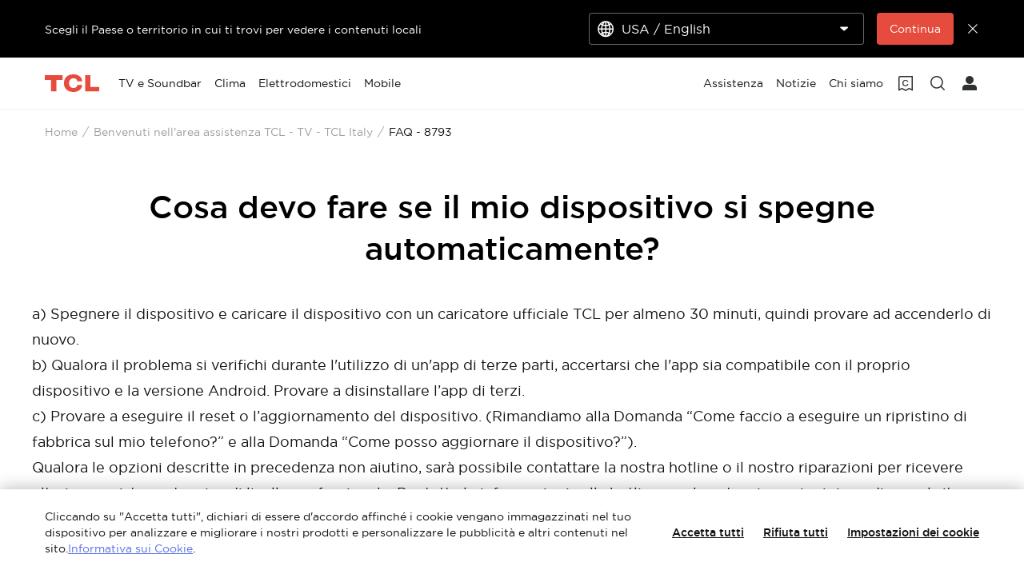

--- FILE ---
content_type: application/javascript;charset=utf-8
request_url: https://www.tcl.com/content/brandsite/it/it/support-tv/faq/jcr:content.vendorlibs.json
body_size: 679
content:
var gdpr = {"headerScripts":[{"script":"\u003c!-- Google Tag Manager --\u003e\r\n\u003cscript\u003e(function(w,d,s,l,i){w[l]\u003dw[l]||[];w[l].push({\u0027gtm.start\u0027:\r\nnew Date().getTime(),event:\u0027gtm.js\u0027});var f\u003dd.getElementsByTagName(s)[0],\r\nj\u003dd.createElement(s),dl\u003dl!\u003d\u0027dataLayer\u0027?\u0027\u0026l\u003d\u0027+l:\u0027\u0027;j.async\u003dtrue;j.src\u003d\r\n\u0027https://www.googletagmanager.com/gtm.js?id\u003d\u0027+i+dl;f.parentNode.insertBefore(j,f);\r\n})(window,document,\u0027script\u0027,\u0027dataLayer\u0027,\u0027GTM-5LGJBWB\u0027);\u003c/script\u003e\r\n\u003c!-- End Google Tag Manager --\u003e","categoryTags":["performance","advertiszing"]},{"script":"\u003c!-- Eagle BI SDK --\u003e\r\n\u003cscript src\u003d\"/etc.clientlibs/brandsite/clientlibs/plugins/eagle-bi.js\"\u003e\u003c/script\u003e\r\n\u003c!-- Eagle BI Tracking --\u003e\r\n\u003cscript\u003e\r\n  SDK.init(\"Bd34Ld-XRSWZJYZdEa1eug\",\"IT\",1); // 生产环境project id\r\n  var visit_time \u003d new Date().getTime();\r\n  function getSensors(cb) {\r\n    if(window.sensors) {\r\n      cb \u0026\u0026 cb(window.sensors);\r\n      return;\r\n    }\r\n    setTimeout(function() {\r\n      getSensors(cb);\r\n    }, 500);\r\n  }\r\n  function getPageView() {\r\n    var referrer \u003d document.referrer;\r\n    var referrer_host_array \u003d document.referrer.split(\u0027/\u0027)\r\n    var referrer_host \u003d referrer_host_array.length \u003e 1 ? referrer_host_array[2] : \u0027\u0027;\r\n    var title \u003d document.title;\r\n    var url_host \u003d document.location.host;\r\n    var url_path \u003d document.location.toString();\r\n    var pageview \u003d {\r\n      \u0027referrer\u0027: referrer,\r\n      \u0027referrer_host\u0027: referrer_host,\r\n      \u0027title\u0027: title,\r\n      \u0027url_host\u0027: url_host,\r\n      \u0027url_path\u0027: url_path\r\n    }\r\n    sensors.track(\u0027pageview\u0027, pageview);\r\n  }\r\n  getSensors(function() {\r\n    visit_time \u003d new Date().getTime();\r\n    getPageView();\r\n  });\r\n\u003c/script\u003e","categoryTags":["performance"]},{"script":"\u003c!-- Google Tag Manager --\u003e\r\n\u003cscript\u003e(function(w,d,s,l,i){w[l]\u003dw[l]||[];w[l].push(\r\n{\u0027gtm.start\u0027:new Date().getTime(),event:\u0027gtm.js\u0027}\r\n);var f\u003dd.getElementsByTagName(s)[0],\r\nj\u003dd.createElement(s),dl\u003dl!\u003d\u0027dataLayer\u0027?\u0027\u0026l\u003d\u0027+l:\u0027\u0027;j.async\u003dtrue;j.src\u003d\r\n\u0027https://www.googletagmanager.com/gtm.js?id\u003d\u0027+i+dl;f.parentNode.insertBefore(j,f);\r\n})(window,document,\u0027script\u0027,\u0027dataLayer\u0027,\u0027GTM-PRW63CG\u0027);\u003c/script\u003e\r\n\u003c!-- End Google Tag Manager --\u003e","categoryTags":["performance","advertiszing"]},{"script":"\u003c!-- Google Tag Manager --\u003e\r\n\u003cscript\u003e(function(w,d,s,l,i){w[l]\u003dw[l]||[];w[l].push({\u0027gtm.start\u0027:\r\nnew Date().getTime(),event:\u0027gtm.js\u0027});var f\u003dd.getElementsByTagName(s)[0],\r\nj\u003dd.createElement(s),dl\u003dl!\u003d\u0027dataLayer\u0027?\u0027\u0026l\u003d\u0027+l:\u0027\u0027;j.async\u003dtrue;j.src\u003d\r\n\u0027https://www.googletagmanager.com/gtm.js?id\u003d\u0027+i+dl;f.parentNode.insertBefore(j,f);\r\n})(window,document,\u0027script\u0027,\u0027dataLayer\u0027,\u0027GTM-PRW63CG\u0027);\u003c/script\u003e\r\n\u003c!-- End Google Tag Manager --\u003e","categoryTags":["strictlyNecessary"]}],"bodyScripts":[{"script":"\u003c!-- Google Tag Manager (noscript) --\u003e\r\n\u003cnoscript\u003e\u003ciframe src\u003d\"https://www.googletagmanager.com/ns.html?id\u003dGTM-5LGJBWB\"\r\nheight\u003d\"0\" width\u003d\"0\" style\u003d\"display:none;visibility:hidden\"\u003e\u003c/iframe\u003e\u003c/noscript\u003e\r\n\u003c!-- End Google Tag Manager (noscript) --\u003e","categoryTags":["performance","advertiszing"]},{"script":null,"categoryTags":["performance"]},{"script":"\u003c!-- Google Tag Manager (noscript) --\u003e\r\n\u003cnoscript\u003e\u003ciframe src\u003d\"https://www.googletagmanager.com/ns.html?id\u003dGTM-PRW63CG\"\r\nheight\u003d\"0\" width\u003d\"0\" style\u003d\"display:none;visibility:hidden\"\u003e\u003c/iframe\u003e\u003c/noscript\u003e\r\n\u003c!-- End Google Tag Manager (noscript) --\u003e","categoryTags":["performance","advertiszing"]},{"script":"\u003c!-- Google Tag Manager (noscript) --\u003e\r\n\u003cnoscript\u003e\u003ciframe src\u003d\"https://www.googletagmanager.com/ns.html?id\u003dGTM-PRW63CG\"\r\nheight\u003d\"0\" width\u003d\"0\" style\u003d\"display:none;visibility:hidden\"\u003e\u003c/iframe\u003e\u003c/noscript\u003e\r\n\u003c!-- End Google Tag Manager (noscript) --\u003e","categoryTags":["strictlyNecessary"]}],"enable":true,"siteCode":"IT","langCode":"it","eventTrack":true,"scrollTrack":false}